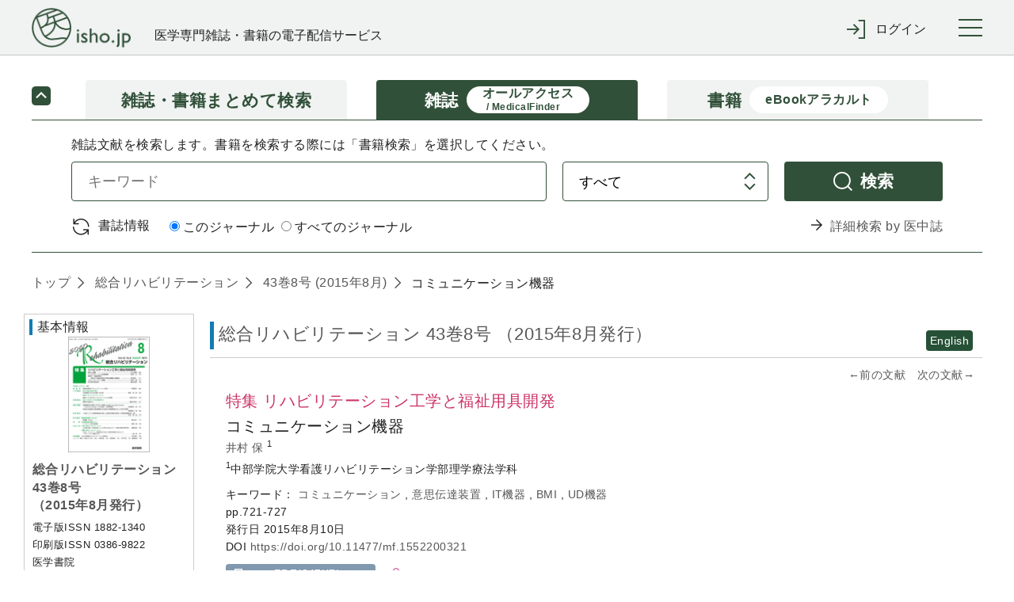

--- FILE ---
content_type: text/html;charset=UTF-8
request_url: https://webview.isho.jp/journal/detail/abs/10.11477/mf.1552200321
body_size: 104103
content:
<!DOCTYPE html PUBLIC "-//W3C//DTD XHTML 1.0 Strict//EN" "http://www.w3.org/TR/xhtml1/DTD/xhtml1-strict.dtd">

<html xmlns="http://www.w3.org/1999/xhtml">
<head>
  <script type="text/javascript" src="https://platform-api.sharethis.com/js/sharethis.js#property=6541f7f06bfce300199ee0ac&amp;product=inline-share-buttons&amp;source=platform" async="async" xml:space="preserve"></script>
  
  <!-- Google Tag Manager -->
  <script xml:space="preserve">
    /*<![CDATA[*/(function(w,d,s,l,i){w[l]=w[l]||[];w[l].push({'gtm.start':
    new Date().getTime(),event:'gtm.js'});var f=d.getElementsByTagName(s)[0],
    j=d.createElement(s),dl=l!='dataLayer'?'&l='+l:'';j.async=true;j.src=
    'https://www.googletagmanager.com/gtm.js?id='+i+dl;f.parentNode.insertBefore(j,f);
    })(window,document,'script','dataLayer','GTM-NVRRWBD');/*]]>*/
  </script>
  <!-- End Google Tag Manager -->

  
  <meta charset="UTF-8" />
  <meta http-equiv="X-UA-Compatible" content="IE=edge" />
  
    <title>コミュニケーション機器 (総合リハビリテーション 43巻8号) | 医書.jp</title>
  
  
  <meta name="author" content="" />
  <meta name="viewport" content="width=device-width, initial-scale=1" />

  <meta name="format-detection" content="telephone=no" />
  <meta name="format-detection" content="email=no" />
  <meta name="keywords" content="医学,医学書,看護,電子書籍,オンラインジャーナル,医療" />
  <meta name="description" content="No.1 医学電子出版物配信サイトへ！医書.jpは医学専門書籍・雑誌の幅広い医学情報を共通プラットフォームより配信します" />
  <meta property="og:site_name" content="医書ジェーピー" />
  <meta property="og:title" content="医学・医療の電子コンテンツ配信サービス" />
  <meta property="og:type" content="website" />
  <meta property="og:description" content="医書.jpは医学専門書籍・雑誌の幅広い医療情報を共通プラットフォームより配信します" />
  <meta property="og:image" content="" />
  <meta property="og:url" content="" />

  
  <link href="/css/front/layout.css" rel="stylesheet" />
  <link href="/css/front/main.css" rel="stylesheet" />
  <link href="/css/front/drawer.css" rel="stylesheet" />
  <link href="/css/front/layout2.css" rel="stylesheet" />
  <link rel="shortcut icon" href="/image/favicon.ico" />

  
  <script type="text/javascript" src="/js/jquery-2.2.3.min.js" xml:space="preserve"></script>
  <script type="text/javascript" src="/js/js.cookie.js" xml:space="preserve"></script>
  <script type="text/javascript" src="/js/front/xdr.js" xml:space="preserve"></script>
  <script type="text/javascript" src="/js/front/common.js" xml:space="preserve"></script>
  <script type="text/javascript" src="/js/front/common/jquery-3.4.1.min.js" xml:space="preserve"></script>
  <script type="text/javascript" src="/js/front/jquery.ellipsis.min.js" xml:space="preserve"></script>
  <script type="text/javascript" src="/js/front/common/iscroll.js" xml:space="preserve"></script>
  <script type="text/javascript" src="/js/front/common/drawer.js" xml:space="preserve"></script>
  <script type="text/javascript" src="/js/front/common/common.js" xml:space="preserve"></script>

  <script type="text/javascript" xml:space="preserve">
    /*<![CDATA[*/
    // ログイン表示
    function loginDisplay(loginType) {
      var postUrl = "/login/check-browser";
      $.ajax({
      url: postUrl,
      type: "POST",
      async: false,
      }).done(function(data) {
          if (data[0] == 'OK'){
              $('#loginMessage').remove();

          } else {
              document.getElementById("btnLogin").disabled = "true";
              htmlString = "<div id='loginMessage' class='tabContents'><div class='pageMsg caution'><p>";
              for (i = 0; i < 10; i++) {
                  if (data[i] != null) {
                      htmlString = htmlString + data[i] + "<br>";
                  }
              }
              htmlString = htmlString + "</p></div></div>";
              var div = document.getElementById(loginType);
              div.innerHTML = htmlString;
          }
      }).fail(function(xhr, status, error) {
          // 通信失敗時の処理
          $('#loginMessage').remove();
      }).always(function(arg1, status, arg2) {
          // 通信完了時の処理
          document.getElementById('loginArea').style.display = "";
      });
    }

　　// タブレット、スマホのメニュー表示
  $(function () {
      $(".menuInner .loginWrapperInner").css("display", "none");
      $('#menuTrigger').click(function () {
          if ($('.menuInner .loginWrapperInner').is(':hidden')) {
              if ($(this).hasClass("notlogin")) {
                $('#loginArea').slideDown();
              }
              $('.menuInner .loginWrapperInner').slideDown();
          } else {
              $('#loginArea').slideUp();
              $('.menuInner .loginWrapperInner').slideUp();
          }
      });
  });

    // 閉じる(ログイン)
    function loginClose() {
      document.getElementById('loginArea').style.display = "none";
      document.loginForm.id.value = "";
      document.loginForm.password.value = "";
      document.getElementById("btnLogin").disabled = "";
      $('#loginMessage').remove();
    }

    // 学認
    function collegeAction() {
      window.location.href = document.getElementById('collegeUrl').value;
      document.getElementById('loginArea').style.display = "none";
      document.loginForm.id.value = "";
      document.loginForm.password.value = "";
      document.getElementById("btnLogin").disabled = "";
      $('#loginMessage').remove();
    }

    // ログイン入力チェック
    function loginAction(btn, loginType) {
      btn.disabled = true;
      var postUrl = "/login/check-login";
      var id;
      var pass;
      if (loginType == 'loginMessageBoxCommon') {
          id = document.loginForm.id.value;
          pass = document.loginForm.password.value;
      } else {
          id = document.nextForm.id.value;
          pass = document.nextForm.password.value;
      }
      $.ajax({
      url: postUrl,
      type: "POST",
      async: false,
      dataType: "json",
      data: {
          id: id,
          password: pass
      }
      }).done(function(data) {
          if (data[0] == 'OK'){
              asystemLogin(btn, loginType);

          } else {
              btn.disabled = false;
              if (loginType == 'loginMessageBoxCommon') {
                  document.loginForm.password.value = "";
              } else {
                  document.nextForm.password.value = "";
              }
              htmlString = "<div id='loginMessage' class='tabContents'><div class='pageMsg caution'><p>";
              for (i = 0; i < 10; i++) {
                  if (data[i] != null) {
                      htmlString = htmlString + data[i] + "<br>";
                  }
              }
              htmlString = htmlString + "</p></div></div>";
              var div = document.getElementById(loginType);
              div.innerHTML = htmlString;
          }
      }).fail(function(xhr, status, error) {
          // 通信失敗時の処理
      }).always(function(arg1, status, arg2) {
          // 通信完了時の処理
      });
    }

    // Aシステム連携API(ログイン)実施
    function asystemLogin(btn, loginType) {
      var loginUrl = document.getElementById('loginUrl').value;
      var id;
      var pass;
      if (loginType == 'loginMessageBoxCommon') {
          id = document.loginForm.id.value;
          pass = document.loginForm.password.value;
      } else {
          id = document.nextForm.id.value;
          pass = document.nextForm.password.value;
      }
      $.ajax({
      url: loginUrl,
      type: "POST",
      crossDomain: true,
      async: false,
      dataType: "text",
      data: {
          userId: id,
          password: pass,
          flg: false
      },
      xhrFields : {withCredentials: true},
      success: function (response) {
          result = response.substr(response.indexOf("result") + 8, 4);
          if (result == 'true') {
              if (loginType == 'loginMessageBoxCommon') {
                  loginInfoCommon(btn, loginType);
              } else {
                  loginInfoToken(btn, loginType);
              }
          } else {
              btn.disabled = false;
              if (loginType == 'loginMessageBoxCommon') {
                  document.loginForm.password.value = "";
              } else {
                  document.nextForm.password.value = "";
              }
              htmlString = "<div id='loginMessage' class='tabContents'><div class='pageMsg caution'><p>";
              htmlString = htmlString + "ログインに失敗しました。" + "<br>";
              htmlString = htmlString + "</p></div></div>";
              var div = document.getElementById(loginType);
              div.innerHTML = htmlString;
              outputLog('ログインに失敗しました。', response.substr(response.indexOf("msg") + 6, response.length - response.indexOf("msg") + 6));
          }
      },
      error: function(data) {
              btn.disabled = false;
              if (loginType == 'loginMessageBoxCommon') {
                  document.loginForm.password.value = "";
              } else {
                  document.nextForm.password.value = "";
              }
              htmlString = "<div id='loginMessage' class='tabContents'><div class='pageMsg caution'><p>";
              htmlString = htmlString + "ログインに失敗しました。" + "<br>";
              htmlString = htmlString + "</p></div></div>";
              var div = document.getElementById(loginType);
              div.innerHTML = htmlString;
              outputLog('Aシステム連携(ログイン)に失敗しました。','');
      }
      });
    }

    // 会員情報取得(共通処理)
    function loginInfoCommon(btn, loginType) {
      var postUrl = "/login/login-info-common";
      $.ajax({
      url: postUrl,
      type: "POST",
      crossDomain: true,
      async: false,
      dataType: "json",
      xhrFields : {withCredentials: true},
      }).done(function(data) {
          if (data[0] == 'OK'){
              btn.disabled = false;
              if (data[1]) {
                  // 遷移先が指定されている場合
                  window.location.href = data[1];
              } else {
                  window.location.href = window.location.href;
              }
          } else {
              btn.disabled = false;
              if (loginType == 'loginMessageBoxCommon') {
                  document.loginForm.password.value = "";
              } else {
                  document.nextForm.password.value = "";
              }
              htmlString = "<div id='loginMessage' class='tabContents'><div class='pageMsg caution'><p>";
              for (i = 0; i < 10; i++) {
                  if (data[i] != null) {
                      htmlString = htmlString + data[i] + "<br>";
                  }
              }
              htmlString = htmlString + "</p></div></div>";
              var div = document.getElementById(loginType);
              div.innerHTML = htmlString;
          }
      }).fail(function(xhr, status, error) {
          // 通信失敗時の処理
      }).always(function(arg1, status, arg2) {
          // 通信完了時の処理
      });
    }

    // 会員情報取得(ログイン画面[token遷移あり])
    jQuery.support.cors = true;
    function loginInfoToken(btn, loginType) {
      var postUrl = "/login/login-info-token";
      $.ajax({
          url: postUrl,
          type: "POST",
          crossDomain: true,
          async: false,
          dataType: "json",
          xhrFields : {withCredentials: true},
      }).done(function(data) {
          if (data[0] == 'OK'){
             //btn.disabled = false;
             if (loginType == 'loginMessageBoxCommon') {
                  window.location.href = window.location.href;
             } else if (loginType == 'loginMessageBoxBase'){
                  var protocol = window.location.protocol;
                  var hostname = window.location.hostname;
                  var nextValue = protocol + '//' + hostname;
                  if (data[1] != null) {
                      nextValue = nextValue + data[1];
                      if("/" == data[1]){
                          var form = document.createElement('form');
                          form.action = data[1];
                          form.method = "POST";
                          input = document.createElement('input');
                          input.type = 'hidden';
                          input.name = "messageAlertFlg";
                          input.value = "true";
                          form.appendChild(input);
                          document.body.appendChild(form);
                          form.submit();
                          form = null;
                      } else {
                          window.location.href = nextValue;
                      }
                  } else {
                      window.location.href = nextValue;
                  }
             } else {
                  var protocol = window.location.protocol;
                  var hostname = window.location.hostname;
                  var nextValue = protocol + '//' + hostname;
                  if (document.nextForm.returnUrl.value != null) {
                      nextValue = nextValue + document.nextForm.returnUrl.value;
                  }
                  window.location.href = nextValue;
             }
          } else {
              btn.disabled = false;
              if (loginType == 'loginMessageBoxCommon') {
                  document.loginForm.password.value = "";
              } else {
                  document.nextForm.password.value = "";
              }
              htmlString = "<div id='loginMessage' class='tabContents'><div class='pageMsg caution'><p>";
              for (i = 0; i < 10; i++) {
                  if (data[i] != null) {
                      htmlString = htmlString + data[i] + "<br>";
                  }
              }
              htmlString = htmlString + "</p></div></div>";
              var div = document.getElementById(loginType);
              div.innerHTML = htmlString;
          }
      }).fail(function(xhr, status, error) {
          // 通信失敗時の処理
          if (status == '404') {
              location.href = '/404';
          }
      }).always(function(arg1, status, arg2) {
          // 通信完了時の処理
      });
    }

    /*<![CDATA[*/
    // Aシステム連携API(ログアウト)実施
    function asystemLogout() {
      var logoutUrl = document.getElementById('logoutUrl').value;
      var loginToken = document.getElementById('loginToken').value;
      if (loginToken == "" || loginToken == null)  {
          return;
      }
      $.ajax({
      url: logoutUrl,
      type: "POST",
      crossDomain: true,
      async: false,
      dataType: "text",
      data: {
          access_token: loginToken
      },
      xhrFields : {withCredentials: true},
      success: function (response) {
          result = response.substr(response.indexOf("result") + 8, 4);
          if (result == 'true') {
              bsystemLogout();
          } else {
              //alert('ログアウトに失敗しました。');
              //outputLog('ログアウトに失敗しました。', response.substr(response.indexOf("msg") + 6, response.length - response.indexOf("msg") + 6));
              bsystemLogout();
          }
      },
      error: function(data) {
          //alert('ログアウトに失敗しました。');
          //outputLog('Aシステム連携(ログアウト)に失敗しました。','');
          bsystemLogout();
      }
      });
    }

    // ログアウトBシステム
    function bsystemLogout() {
      var postUrl = "/logout/logoutAction";
      $.ajax({
      url: postUrl,
      type: "POST",
      crossDomain: true,
      async: false,
      dataType: "json",
      xhrFields : {withCredentials: true},
      }).done(function(data) {
          if (data[0] == 'OK'){
              if (data[1] != null){
                  window.location.href = '/' + data[1];
              } else {
                  window.location.href = '/';
              }

          } else {
              alert('ログアウトに失敗しました。');
          }
      }).fail(function(xhr, status, error) {
          // 通信失敗時の処理
          alert('ログアウトに失敗しました。');
          outputLog('Aシステム連携(ログアウト)に失敗しました。','');
      });
    }

    // ログ出力
    function outputLog(mess, msg) {
      var postUrl = "/login/output";
      $.ajax({
      url: postUrl,
      type: "POST",
      crossDomain: true,
      async: false,
      dataType: "json",
      data: {
          mess: mess,
          msg: msg
      },
      xhrFields : {withCredentials: true},
      }).done(function(data) {
      }).fail(function(xhr, status, error) {
      });
    }

      // 頭文字クリック時
      function searchInitialTopAction(initial) {
          $("input[name='initial']").val(initial)
          document.journalRankingTopForm.submit();
      }

    function showBibliography(){
      var freeWord = document.getElementById("searchJournalForm");
      var bibliography = document.getElementById("searchVolumeForm");

      freeWord.style.display = "none";
      bibliography.style.display = "block";
    }

    function showFreeWord(){
        var freeWord = document.getElementById("searchJournalForm");
        var bibliography = document.getElementById("searchVolumeForm");

        freeWord.style.display = "block";
        bibliography.style.display = "none";
    }

    // オンロード時
    function onloadControl(){
        var logoutOperation = document.getElementById('logoutOperation');
        if(logoutOperation != null){
            logoutOperation = document.getElementById('logoutOperation').value;
            if(logoutOperation == '1') {
                asystemLogout();
            }
        }
    }
    window.onload = onloadControl;

    $(function() {
      $('#loginForm .inputLine input').keypress(function(e) {
        if(13 === e.keyCode) {
          $('#btnLogin').click();
        }
      });
    });

    /*]]>*/

  </script>
  <script type="text/javascript" xml:space="preserve">
    $(function() {
      //ログアウト処理
      $('a[href="/logout"]').click(function() {
        $.get("/logout", {}, function(res) {
          if (res.ret == 'redirect') {
            location.href = "/";
          } else {
            if ($('#logoutUrl').length == 0) {
              $('body').append('<input type="hidden" name="logoutUrl" id="logoutUrl" />');
            }
            $('#logoutUrl').val(res.logoutUrl);
            if ($('#loginToken').length == 0) {
              $('body').append('<input type="hidden" name="loginToken" id="loginToken" />');
            }
            $('#loginToken').val(res.loginToken);
            asystemLogout();
          }
        });
        return false;
      });
      //共通IDログアウト
      $('#cidLogout,#cidLogoutSp').click(function() {
        return window.confirm("施設共通IDをログアウトしますか？");
      });
    });
  </script>
  <script type="text/javascript" xml:space="preserve">
    $('.ellipsis3').ellipsis({row: 3});
  </script>
  <script xml:space="preserve">
    window.dataLayer = window.dataLayer || [];
    function gtag(){dataLayer.push(arguments);}
    gtag('js', new Date());

    gtag('config', 'UA-110938575-1');
  </script>
  <script type="text/javascript" xml:space="preserve">
    // 年間購読に遷移する
    function forwardMjSetting(){
      var form = document.createElement('form');
      form.action = '/mjSetting';
      form.method = 'post';
      document.body.appendChild(form);
      form.submit();
    }
    // storeのシリアル番号入力サイトを別タブで表示する
    function forwardSerialIndex(serialIndex){
      window.open(serialIndex);
      return false
    }
  </script>
  <script type="text/javascript" xml:space="preserve">
    $(document).ready(function(){
      //cookieをみてチェックを付ける
      $(function(){
        let checkedVal = $('[name="contractOnly"]').prop('checked');
        if(!checkedVal){
          let contractOnlyVal = Cookies.get('contractOnlyCheckedVal');
          if(typeof contractOnlyVal != 'undefined'){
            $('.search-main-tab-content [name="contractOnly"]').prop('checked', contractOnlyVal).change();
            $('.search-main-tab-content-other [name="contractOnly"]').prop('checked', contractOnlyVal).change();
          }
        }
      });

      // ジャーナル時、検索タブのラジオボタン制御
      var journalLink = $('#journalBreadcrumbs a[href^="/journal/toc/current/"]');
      if (journalLink.length > 0) {
        var journalId = $(journalLink).attr('href').replace('/journal/toc/current/', '');
        $('#search-main-tab-content .journalSelect').data('journalId', journalId);
        $('#search-main-tab-content .under-contract-2').hide();
      } else {
        $('#search-main-tab-content .journalSelect').hide();
      }

      //「契約中のコンテンツのみ」のチェックボックスの値をcookieに保存する
      $('[name="contractOnly"]').change(function(){
        let checkedVal = $(this).prop('checked');
        if(checkedVal){
          Cookies.set('contractOnlyCheckedVal', checkedVal);
        }else{
          Cookies.remove('contractOnlyCheckedVal');
        }
      });

    // ジャーナル時、検索タブのラジオボタン処理
    $("#formlink").on('click', function () {
      if (!$(this).hasClass('disabled')) {
        var form = $(this).closest('form');
        if ($(form).find('.journalSelect').length > 0) {
          var journalSelect = $(form).find('.journalSelect');
            if ($(journalSelect).find('input[value="this"]').is(":checked")) {
               $(form).append($('<input type="text" />').attr({'type': 'hidden', 'name': 'journalNameFacet', 'value': $(journalSelect).data('journalId')}));
            }
        }
        $(form).submit();
      }
      return false;
    });

    });

  </script>
  <script type="text/javascript" xml:space="preserve">
    $(document).ready(function(){
      var currentTime = new Date();

      var day = currentTime.getDate();
      var month = currentTime.getMonth() + 1;
      var year = currentTime.getFullYear();

      var todayText = "(" + year + "年" + month + "月" + day + "日現在)"

      // var texts = document.getElementsByName('today');
      // console.log(document.getElementsByName('today'));
      // texts[0].innerHTML = todayText;
      // texts[1].innerHTML = todayText;
      // texts[2].innerHTML = todayText;

      $('span[name="today"]').each(function() {
        $(this).text(todayText);
      });

      // ロゴURL生成
      var postUrl = "/logo-create-data";
      $.ajax({
          url: postUrl,
          type: "POST",
          async: false,
          dataType: "json"
      }).done(function(data) {
        $("#logoUrl").attr("href", data[0]);
      }).fail(function(xhr, status, error) {
          // 通信失敗時の処理
      }).always(function(arg1, status, arg2) {
          // 通信完了時の処理
      });

    })
  </script>
  <style type="text/css" xml:space="preserve">
    @media (min-width: 64em) {
      .pcWidth { width: 955px; }
    }
  </style>
  <style xml:space="preserve">
    .itemList #secondary .secondaryInner .subSearchBox .moreFacet {
        padding-left: 10px;
        font-size: smaller;
        cursor: pointer;
    }
    .itemList #secondary .secondaryInner .openOtherFacet,
    .itemList #secondary .secondaryInner .closeOtherFacet {
        margin-top: 10px;
        cursor: pointer;
    }
    .itemList #secondary .secondaryInner .closeOtherFacet,
    .itemList #secondary .secondaryInner .otherFacet {
        display: none;
    }
    .subParentList.facet a input[type="checkbox"] {
        pointer-events: none;
    }
  </style>

  <script src="/js/front/jquery.matchHeight-min.js" xml:space="preserve"></script>
  <link href="/css/front/main.css" rel="stylesheet" />
  <link href="/css/front/jats.css" rel="stylesheet" />
  <link rel="stylesheet" href="/css/front/remodal.css" />
  <link rel="stylesheet" href="/css/front/remodal-default-theme.css" />
  <script src="/js/front/remodal.js" type="text/javascript" xml:space="preserve"></script>
  <script type="text/javascript" src="/js/front/mesapp.js" xml:space="preserve"></script>
  <script type="text/javascript" xml:space="preserve">

    <!--
    //関連文献のもっと見る
    $(function () {
        $('.more').prev().hide();
        $('.more').click(function () {
            if ($(this).prev().is(':hidden')) {
                $(this).prev().slideDown();
                $(this).text('閉じる').addClass('close');
            } else {
                $(this).prev().slideUp();
                $(this).text('もっと見る').removeClass('close');
            }
        });
    });

    //文献概要と目次の開閉
    $(document).ready(function(){
        $('.panelActionTrigger_1').click(function(){
            if ($(this).next().is(':hidden')) {
                $(this).next().slideDown("slow");
            } else {
                $(this).next().slideUp("slow");
            }
        });
        $('.panelActionTrigger_2').click(function(){
            if ($(this).next().is(':hidden')) {
                $(this).next().slideDown("slow");
            } else {
                $(this).next().slideUp("slow");
            }
        });
    });

    //概要と1ページ目のタブ出し分け
    $(document).ready(function(){
        $('#firstPage').hide();
        $('#firstTab').click(function(){
            $('#firstPage').show();
            $('#abs').hide();
            $('#firstTab').addClass('current');
            $('#absTab').removeClass('current');
        });
        $('#absTab').click(function(){
            $('#firstPage').hide();
            $('#abs').show();
            $('#firstTab').removeClass('current');
            $('#absTab').addClass('current');
        });
        var tab = $(':hidden[name="firstPageTab"]').val();
        if (tab == 'firstPageTab') {
            $('#firstPage').show();
            $('#abs').hide();
            $('#firstTab').addClass('current');
            $('#absTab').removeClass('current');
        }
    });

    //外部遷移OKでAサイトへ
    $(document).ready(function(){
        $('.goOut').click(function () {
            var product_val = $(':hidden[name="productId"]').val();
            var aUrl = $(':hidden[name="ppvCartUrl"]').val();
            var cartUrl = $(':hidden[name="cartUrl"]').val();
            var win = window.open('', '_blank');
            $.ajax({
                url: aUrl,
                type: 'POST',
                dataType: 'json',
                data: { product: product_val,},
                xhrFields : {withCredentials: true}, //@f2追加
                success: function (response) {
                    if (response.popup == 'true') {
                        win.location.href = cartUrl;
                    } else if (response.popup == 'false') {
                        win.alert("この商品は既に追加されています");
                        win.location.href = cartUrl;
                    } else if (response.popup == 'purchase') {
                        win.alert("この商品は既に購入済です");
                        win.location.href = cartUrl;
                    } else if (response.popup == 'limit') {
                        win.alert("カートは100件以上登録できません");
                        win.location.href = cartUrl;
                    }
                },
                error: function (XMLHttpRequest, textStatus, errorThrown) {
                    win.close();
                    alert("カートへの追加に失敗しました");
                }
            });
        });
    });



    //ログイン
    function collegeAction() {
        window.location.href = document.getElementById('collegeUrl').value;
    }

    //英語表記の切替
    $(function() {
        $('.englishFlg').click(function(){
            var flg = $(this).attr('value');

            if(flg=='1'){
                //リクエストが英語の場合
                $('.En').addClass('none');
                $('.En').removeClass('display');
                //タイトルのinlineなくす
                $('.headingText .title.En').removeClass('inline');
                $('.Jp').removeClass('none');
                $('.Jp').addClass('display');
                //タイトルのinlineつける
                $('.headingText .title.Jp').addClass('inline');
            } else {
                //リクエストが日本語の場合
                $('.En').removeClass('none');
                $('.En').addClass('display');
                //タイトルのinlineつける
                $('.headingText .title.En').addClass('inline');
                $('.Jp').addClass('none');
                $('.Jp').removeClass('display');
                //タイトルのinlineけす
                $('.headingText .title.Jp').removeClass('inline');
            }

            setTitle();
            return false;
        });
    });

    //タブ内の行き来
    $(function() {
        $('.tabs').click(function() {
            //今の表示言語を取得　
            var flg = $('span.englishFlg.display').attr('value');
            //遷移先URLを判断
            var id = $(this).parent('li').attr('id');
            var param = '';
            if(flg =='1' || flg =='2') {
                param = '?englishFlg=' + flg;
            }

            if (id == 'citedBy') { //サイト内被引用
                location.href = '/journal/detail/citedby/' + $(this).attr('value') + param;
            } else if (id == 'ref') { //参考文献
                location.href = '/journal/detail/ref/' + $(this).attr('value') + param;
            } else if (id=='html') { //全文HTML
                location.href = '/journal/detail/full/' + $(this).attr('value') + param;
            } else if (id=='firstTab') { //1ページ目
                if (flg =='1' || flg =='2'){
                    var params = '?p=firstTab&englishFlg=' + $('span.englishFlg.display').attr('value');
                    location.href = '/journal/detail/abs/' + $(this).attr('value') + params;
                } else {
                    location.href = '/journal/detail/abs/' + $(this).attr('value') + '?p=firstTab';
                }
            } else {
                location.href = '/journal/detail/abs/' + $(this).attr('value') + param;
            }
            return false;
        });
    });
//-->

  </script>

  <script xml:space="preserve">
    /*<![CDATA[*/
    // パンくずはタグなしで表示する
    $(document).ready(function(){
    var articleList = [{'createDate':'2022-01-18T16:37:35.000+09:00','createUser':'batch','deleteFlag':'0','doi':'10.11477/mf.1552200321','editDate':'2022-01-18T16:37:35.000+09:00','editUser':'batch','journalId':'03869822','subTitle':'','substituteTitle':'','title':'\u30B3\u30DF\u30E5\u30CB\u30B1\u30FC\u30B7\u30E7\u30F3\u6A5F\u5668','titleSeq':0}]
    var articleTitle;
    var tagList = ["<b>","</b>","<i>","</i>","<span style=\"font-family: Courier New\">","<span style=\"font-family: Times New Roman\">","<span style=\"font-family: sans-serif; font-size: 80%\">","<span style=\"font-variant: small-caps\">","<span style=\"text-decoration: overline\">","<span style=\"text-decoration: line-through\">","<sup>","</sup>","<sub>","</sub>","<u>","</u>","<span style=\"text-decoration: underline\">","<span style=\"text-transform: none\">","<ruby>","</ruby>","<rb>","</rb>","<rt>","</rt>","<rp>","</rp>","</span>","<br/>"];

    $.each(articleList, function(i, article) {
        articleTitle = article.title;
        $.each(tagList, function(j, tag) {
            articleTitle = articleTitle.replace(new RegExp(tag,"g"),"");
        });
        $('#articleTitle span').eq(i).text(articleTitle);
        });
    });
    /*]]>*/

  </script>
  <script type="text/javascript" xml:space="preserve">
        var defaultTitle = '医書.jp';
        function setTitle() {
            var title =  $.trim($('.paperDetailWrapper .itemTile > .display').text()) +
                '(' + $.trim($('.primaryInner .itemName > .display .journalName').text()) +
                ' ' + $.trim($('.primaryInner .itemName > .display .volIssue').text()) + ')' +
                ' | ' + defaultTitle;
            $('title').text(title);
        }

  </script>

  <script type="text/javascript" xml:space="preserve">
  $(document).ready(function(){
      var addthis_share = {
       title: '\u30B3\u30DF\u30E5\u30CB\u30B1\u30FC\u30B7\u30E7\u30F3\u6A5F\u5668 (\u7DCF\u5408\u30EA\u30CF\u30D3\u30EA\u30C6\u30FC\u30B7\u30E7\u30F3 43\u5DFB8\u53F7) | \u533B\u66F8.jp'
    };
    $('.sharethis-inline-share-buttons').attr('data-title',addthis_share.title);
  });
  </script>
</head>
<body>

  <!-- Google Tag Manager (noscript) -->
  <noscript>
    <iframe src="https://www.googletagmanager.com/ns.html?id=GTM-NVRRWBD" height="0" width="0" style="display:none;visibility:hidden"></iframe>
  </noscript>
  <!-- End Google Tag Manager (noscript) -->

<div class="wrapper drawer drawer--right" id="top">
  <!-- container start -->
  <div class="container">

    <header class="global-header" roll="banner">
    <div class="global-header-container">
      <div class="global-header-title">
        <h1 class="global-header-title-logo"><a id="logoUrl" shape="rect" href=""><img src="/image/front/common/logo.png" alt="" /></a></h1>
        <div class="global-header-title-catch">医学専門雑誌・書籍の電子配信サービス</div>
      </div>

      <div class="global-header-pulldown">
        <ul class="pulldown-menu">

          

          

          <li class="pulldown-menu-item">
            <div class="pulldown-menu-bt icon-enter"><span class="only-pc">ログイン</span><span class="only-sp">ログイン</span></div>
            <div class="pulldown-menu-body">
              <ul>
                <li><a href="javascript:void(0);" onclick="loginDisplay('loginMessageBoxCommon');" class="pulldown-menu-close" shape="rect">マイページログイン</a></li>
                <li><a href="/cid" shape="rect"><span class="btn">施設共通IDでログイン</span></a></li>
                <li><a href="javascript:void(0);" onclick="collegeAction();return false;" shape="rect">学認でログイン</a></li>
              </ul>
            </div>
          </li>
        </ul>
      </div>

      <button type="button" class="drawer-toggle drawer-hamburger">
        <span class="sr-only">toggle navigation</span>
        <span class="drawer-hamburger-icon"></span>
      </button>
    </div>

    <nav class="global-nav drawer-nav" role="navigation"><div class="global-nav-container">
      <ul class="global-nav-list">
        <li><a href="/journal/ranking" shape="rect">雑誌文献閲覧数ランキング</a></li>
        <li><a href="/book/ranking" shape="rect">書籍閲覧数ランキング</a></li>
      </ul>
      <ul class="global-nav-list">
        <li><a href="/about" shape="rect">本サイトについて</a></li>
        <li><a href="https://www.youtube.com/channel/UC367WPRX8QuyV-JNhv-km2A" target="_blank" shape="rect">利用マニュアル等(YouTube)</a></li>
        <li><a href="/information" shape="rect">お知らせ</a></li>
        <li><a href="/inquiry" target="_blank" rel="noopener noreferrer" shape="rect">お問い合わせ</a></li>
      </ul>
      <ul class="global-nav-list">
        <li><a href="https://store.isho.jp/" target="_blank" shape="rect">医学電子書籍販売サイト(個人利用)</a></li>
      </ul>
    </div></nav><!--/.global-nav-->

    <div id="loginArea" style="display: none; background-color: #fff; text-align: left;">
      <br />
      <form id="loginForm" name="loginForm" method="post" enctype="application/x-www-form-urlencoded">
        <div class="inputBox loginSubWrapper">
          <div id="loginMessageBoxCommon">
          </div>
          <div class="inputLine login">
            <dl>
              <dt>メールアドレス</dt>
              <dd><input type="text" class="inputLengthMax" placeholder="" name="id" id="id" value="" /></dd>
            </dl>
            <br />
            <dl>
              <dt>パスワード</dt>
              <dd><input type="password" class="inputLengthMax" placeholder="" name="password" autocomplete="off" id="password" value="" /></dd>
            </dl>
          </div>
          <br />
          <div class="submitBox">
            <input type="button" value="ログイン" class="btn" id="btnLogin" name="login" onclick="loginAction(this, 'loginMessageBoxCommon');return false;" />
            <input type="button" value="× 閉じる" class="btn close" name="close" onclick="loginClose();" />
            <br /><br />
            <span class="linkText">
              <a href="https://store.isho.jp/member/reset-password" target="_blank" shape="rect"><span>パスワードを忘れた場合</span></a>
              &nbsp;&nbsp;&nbsp;&nbsp;&nbsp;&nbsp;&nbsp;
              <a href="https://store.isho.jp/lightmember-apply/input-member" target="_blank" shape="rect"><span>新しくユーザー登録する</span></a>
              &nbsp;&nbsp;&nbsp;&nbsp;&nbsp;&nbsp;&nbsp;
            </span>
          </div>
        </div>
      </form>
    </div>
    <input type="hidden" name="loginUrl" id="loginUrl" value="https://store.isho.jp/index/login" />
    <input type="hidden" name="logoutUrl" id="logoutUrl" value="https://store.isho.jp/index/b-logout" />
    <input type="hidden" name="logoutOperation" id="logoutOperation" value="" />
    <input type="hidden" name="loginToken" id="loginToken" value="" />
    <input type="hidden" name="collegeUrl" id="collegeUrl" value="https://webview.isho.jp/Shibboleth.sso/DS" />
  </header>

    <!-- Main start -->
    <div class="main" role="main">
      <!--【メインコンテンツここから】-->
      <div class="main-wrapper">
        
    <div class="search-main search-main-compact">
      <ul class="search-main-tab">
        <li class="search-main-tab-bt">
          <a href="/search" class="topLink" shape="rect">
            <div>雑誌・書籍</div><div>まとめて検索</div>
          </a>
        </li>
        <li class="search-main-tab-bt active">
          <a href="/journal" class="topLink" shape="rect">
            <div>雑誌</div><div class="sub-caption"><span>オールアクセス</span><br /><span>/ MedicalFinder</span></div>
          </a>
        </li>
        <li class="search-main-tab-bt">
          <a href="/book" class="topLink" shape="rect">
            <div>書籍</div><div class="sub-caption">eBookアラカルト</div>
          </a>
        </li>
      </ul>
      <div class="tab-content-toggle-bt active"><!--toggle navigation--></div>
      <div class="search-main-tab-content" id="search-main-tab-content">
        <div class="search-main-tab-content-item all-access">
          <p>雑誌文献を検索します。書籍を検索する際には「書籍検索」を選択してください。</p>
          <div class="search-main-form">
            <form method="get" class="searchJournalForm" id="searchJournalForm" enctype="application/x-www-form-urlencoded" action="/search/result">
              <input type="hidden" name="contentType" value="1" />
              <p class="form-row">
                  <span>
                      <input type="text" placeholder="キーワード" class="keyword" name="phrase" />
                  </span>
                <span>
                      <select name="target">
                          <option value="phrase">すべて</option>
                          <option value="title">タイトル</option>
                          <option value="authors">著者</option>
                          <option value="journal_feature">特集名</option>
                          <option value="keywords">キーワード</option>
                      </select>
                  </span>
                <span>
                        <a id="formlink" href="javascript:void(0);" class="bt bt-search" shape="rect">検索</a>
                    </span>
              </p>
              <p class="form-row">
                  
                <span>
                      <a onclick="showBibliography()" class="ico-reload" shape="rect">書誌情報</a>
                  </span>
                <span class="journalSelect">
                    <span>
                        <label class="radio"><input type="radio" name="range" value="this" checked="checked" />このジャーナル</label>
                    </span>
                    <span>
                        <label class="radio"><input type="radio" name="range" value="all" />すべてのジャーナル</label>
                    </span>
                  </span>
                <span class="detailed-search">
                      <a class="ico-arrow-right" shape="rect" href="/externalSearch/result">詳細検索 by 医中誌</a>
                  </span>
              </p>
              <input type="hidden" id="searchType" name="searchType" value="1" />
            </form>
            <form method="get" class="searchVolumeForm" id="searchVolumeForm" style="display:none;" enctype="application/x-www-form-urlencoded" action="/search/volume">
              <p class="form-row">
                      <span>
                          <select name="journalId">
                              <option value="24321265" data-alt="クリニカルエンジニアリング"><span>Clinical Engineering</span></option>
                              <option value="02873796"><span>細胞工学（一部の論文のみ）</span></option>
                              <option value="04851412"><span>臨床栄養</span></option>
                              <option value="00440035"><span>薬局</span></option>
                              <option value="27603598"><span>Rp.+ レシピプラス</span></option>
                              <option value="03891887"><span>Medical Technology</span></option>
                              <option value="03012611"><span>検査と技術</span></option>
                              <option value="04851420"><span>臨床検査</span></option>
                              <option value="2189356X" data-alt="キャンサーボードオブザブレスト"><span>CANCER BOARD of the BREAST</span></option>
                              <option value="21896410" data-alt="キャンサーボードスクウェア"><span>Cancer Board Square</span></option>
                              <option value="24360287"><span>胆膵Oncology Forum</span></option>
                              <option value="02895803" data-alt="フォルマメディカ"><span>Pharma Medica</span></option>
                              <option value="00392359"><span>医学のあゆみ</span></option>
                              <option value="0370999X"><span>診断と治療</span></option>
                              <option value="03709531"><span>生体の科学</span></option>
                              <option value="21888051"><span>総合診療</span></option>
                              <option value="0917138X" data-alt="ジム"><span>JIM</span></option>
                              <option value="24334030"><span>感染制御と予防衛生</span></option>
                              <option value="18814964"><span>感染対策ICTジャーナル</span></option>
                              <option value="03685187"><span>公衆衛生</span></option>
                              <option value="27583597" data-alt="ビヨンダー"><span>BeyondER</span></option>
                            　<option value="09101551" data-alt="メディカルプラクティス"><span>Medical Practice</span></option>
                              <option value="00257699" data-alt="メディチーナ"><span>medicina</span></option>
                              <option value="24329452"><span>臨床雑誌内科</span></option>
                            　<option value="00225207"><span>治療</span></option>
                              <option value="09185259"><span>J. of Clinical Rehabilitation</span></option>
                              <option value="18813526" data-alt="ザジャパニーズジャーナルオブリハビリテーションメディスン"><span><span class="small">The Japanese Journal of</span><br />Rehabilitation Medicine</span></option>
                              <option value="02894920"><span>作業療法</span></option>
                              <option value="09151354"><span>作業療法ジャーナル</span></option>
                              <option value="03869822"><span>総合リハビリテーション</span></option>
                              <option value="18805523"><span>地域リハビリテーション</span></option>
                              <option value="09150552"><span>理学療法ジャーナル</span></option>
                              <option value="03869849"><span>理学療法と作業療法</span></option>
                              <option value="13440969"><span>感染と抗菌薬</span></option>
                              <option value="13417266"><span>JSES 内視鏡外科</span></option>
                              <option value="02865394"><span>関節外科　基礎と臨床</span></option>
                              <option value="03874095"><span>整形・災害外科</span></option>
                              <option value="24329444"><span>臨床雑誌整形外科</span></option>
                              <option value="05570433"><span>臨床整形外科</span></option>
                              <option value="24323268"><span>呼吸器ジャーナル</span></option>
                              <option value="13426591" data-alt="ハートビュー"><span>Heart View</span></option>
                              <option value="24323284"><span>循環器ジャーナル</span></option>
                              <option value="04523458"><span>呼吸と循環</span></option>
                              <option value="2433250X" data-alt="インテスティン"><span>INTESTINE</span></option>
                              <option value="13499629" data-alt="ザジーアイフォーフロント"><span>THE GI FOREFRONT</span></option>
                              <option value="05362180"><span>胃と腸</span></option>
                              <option value="09153217"><span>消化器内視鏡</span></option>
                              <option value="24332488" data-alt="臨床消化器内科"><span>臨牀消化器内科</span></option>
                              <option value="03852393"><span>臨床泌尿器科</span></option>
                              <option value="24332496"><span>腎と骨代謝</span></option>
                              <option value="03852156"><span>腎と透析</span></option>
                              <option value="2433247X" data-alt="臨床透析"><span>臨牀透析</span></option>
                              <option value="1340220X" data-alt="ホルモンフロンティアインジャイネコロジー"><span>HORMONE FRONTIER IN GYNECOLOGY</span></option>
                              <option value="13478176"><span>糖尿病診療マスター</span></option>
                              <option value="00068969" data-alt="ブレインアンドナーブ"><span>Brain and Nerve　脳と神経</span></option>
                              <option value="00018724"><span>神経研究の進歩</span></option>
                              <option value="18816096" data-alt="ブレインアンドナーブ"><span>BRAIN and NERVE</span></option>
                              <option value="24360449"><span>MD Frontier</span></option>
                              <option value="09144412"><span>脊椎脊髄ジャーナル</span></option>
                              <option value="03012603"><span>Neurological Surgery 脳神経外科</span></option>
                              <option value="13495828"><span>言語聴覚研究</span></option>
                              <option value="04881281"><span>精神医学</span></option>
                              <option value="21879613" data-alt="フロンティアーズインアルコーリズム"><span>Frontiers in Alcoholism</span></option>
                              <option value="00099252"><span>臨床放射線</span></option>
                              <option value="24321281"><span>画像診断</span></option>
                              <option value="18825087"><span>肝胆膵画像</span></option>
                              <option value="13443399"><span>消化器画像</span></option>
                              <option value="09111069"><span>臨床画像</span></option>
                              <option value="09106820" data-alt="ジョウンズ"><span>JOHNS</span></option>
                              <option value="00215228"><span>形成外科</span></option>
                              <option value="24329436"><span>胸部外科</span></option>
                              <option value="09143491"><span>耳鼻咽喉科・頭頸部外科</span></option>
                              <option value="00374423"><span>手術</span></option>
                              <option value="03856313"><span>小児外科</span></option>
                              <option value="13446703"><span>日本内視鏡外科学会雑誌</span></option>
                              <option value="03869857"><span>臨床外科</span></option>
                              <option value="24329428"><span>臨床雑誌外科</span></option>
                              <option value="13408836" data-alt="リサ"><span>LiSA</span></option>
                              <option value="1344932X"><span>LiSA別冊</span></option>
                              <option value="00214892"><span>麻酔</span></option>
                              <option value="24334316"><span>別冊整形外科</span></option>
                              <option value="1884555X" data-alt="フィータルアンドネオネイタルメディシン"><span>Fetal &amp; Neonatal Medicine</span></option>
                              <option value="03869792"><span>産科と婦人科</span></option>
                              <option value="05584728"><span>産婦人科の実際</span></option>
                              <option value="03869865"><span>臨床婦人科産科</span></option>
                              <option value="03869881"><span>周産期医学</span></option>
                              <option value="2436570X"><span>皮膚科</span></option>
                              <option value="00181404"><span>皮膚科の臨床</span></option>
                              <option value="24340340"><span>皮膚病診療</span></option>
                              <option value="00214973"><span>臨床皮膚科</span></option>
                              <option value="21886156"><span>臨床皮膚泌尿器科</span></option>
                              <option value="13443151"><span>チャイルドヘルス</span></option>
                              <option value="00374121"><span>小児科</span></option>
                              <option value="03869806"><span>小児科診療</span></option>
                              <option value="03856305"><span>小児内科</span></option>
                              <option value="03869679"><span>耳鼻咽喉科</span></option>
                              <option value="18814263"><span>Frontiers in Dry Eye</span></option>
                              <option value="1345854X" data-alt="フロンティアズイングラコーマ"><span>Frontiers in Glaucoma</span></option>
                              <option value="00164488"><span>眼科</span></option>
                              <option value="03705579"><span>臨床眼科</span></option>
                              <option value="21880409" data-alt="ホスピタリスト">Hospitalist</option>
                              <option value="03852377"><span>病院</span></option>
                              <option value="18834833" data-alt="インテンシビスト"><span>INTENSIVIST</span></option>
                              <option value="09110194"><span>エキスパートナース</span></option>
                              <option value="24328723" data-alt="癌看護"><span>がん看護</span></option>
                              <option value="24370150"><span>コミュニティケア</span></option>
                              <option value="03869830"><span>看護学雑誌</span></option>
                              <option value="09171355"><span>看護管理</span></option>
                              <option value="00471895"><span>看護教育</span></option>
                              <option value="00228370"><span>看護研究</span></option>
                              <option value="13478168"><span>助産雑誌</span></option>
                              <option value="00471836"><span>助産婦雑誌</span></option>
                              <option value="13432761"><span>精神看護</span></option>
                              <option value="24370193"><span>日本看護協会機関誌「看護」</span></option>
                              <option value="13488333"><span>保健師ジャーナル</span></option>
                              <option value="00471844"><span>保健婦雑誌</span></option>
                              <option value="13417045"><span>訪問看護と介護</span></option>
                              <option value="09168710"><span>精神療法</span></option>
                              <option value="13459171"><span>臨床心理学</span></option>
                              <option value="13435728"><span>社会保険旬報</span></option>
                              <option value="" disabled="disabled">---------------------</option>
                              <option value="09146423" data-alt="日本癌看護学会誌"><span>日本がん看護学会誌</span></option>
                              <option value="13452606"><span>日本看護医療学会雑誌</span></option>
                              <option value="02875330"><span>日本看護科学会誌</span></option>
                              <option value="13413007"><span>日本看護診断学会誌（看護診断）</span></option>
                              <option value="1883244X"><span>日本看護倫理学会誌</span></option>
                              <option value="13450204"><span>日本災害看護学会誌</span></option>
                              <option value="13447327"><span>日本腎不全看護学会誌</span></option>
                              <option value="13428497"><span>日本糖尿病教育・看護学会誌</span></option>
                              <option value="18822495"><span>日本母子看護学会誌</span></option>
                              <option value="13469665"><span>日本老年看護学会誌（老年看護学）</span></option>
                          </select>
                          <input type="text" placeholder="巻" class="keyword-short" name="volume" />
                          <input type="text" placeholder="号" class="keyword-short" name="issue" />
                          <input type="text" placeholder="ページ" class="keyword-short" name="page" />
                      </span>
                <span>
                      <a href="javascript:searchVolumeForm.submit();" class="bt bt-search" shape="rect">検索</a>
                  </span>
              </p>
              <p class="form-row">
                  <span>
                      <a onclick="showFreeWord()" class="ico-reload" shape="rect">フリーワード</a>
                  </span>
                <span class="detailed-search">
                      <a class="ico-arrow-right" shape="rect" href="/externalSearch/result">詳細検索 by 医中誌</a>
                  </span>
              </p>
            </form>
          </div>
        </div><!--/.search-main-tab-content-item all-access-->
      </div><!--/.search-main-->
    </div>
  
        <ul id="journalBreadcrumbs" class="breadcrumbs">
          <li><a href="/journal" shape="rect">トップ</a></li>
          <li><a shape="rect" href="/journal/toc/current/03869822">
            総合リハビリテーション
          </a></li>
          <li><a shape="rect" href="/journal/toc/03869822/43/8">
            43巻8号
            (2015年8月)
          </a></li>
          <li id="articleTitle">
            
              <span></span>
              
            
          </li>
        </ul>
      </div>

      <div class="contentWrapper typeSubcolumn journal itemDetail">
        <div class="content">

          <div id="primary">
            <div class="primaryInner">
              <h1>
                <!--英語表記時-->
                

                <!--日本語表記時-->
                <span class="headingText itemName">
                                    <div class="title En none">
                                        <a shape="rect" href="/journal/toc/03869822/43/8">
                                        <span class="journalName">
                                            Sogo Rehabilitation
                                        </span>
                                        <span class="volIssue">
                                              Volume 43, Issue 8
                                        </span>
                                        <span class="issueYM">
                                            （August 2015）
                                        </span>
                                        </a>
                                    </div>
                                    <div class="title Jp display">
                                        <a shape="rect" href="/journal/toc/03869822/43/8">
                                        <span class="journalName">
                                            総合リハビリテーション
                                        </span>
                                        <span class="volIssue">
                                            43巻8号
                                        </span>
                                        <span class="issueYM">
                                            （2015年8月発行）
                                        </span>
                                        </a>
                                    </div>
                                    <div class="english">
                                        <span class="englishFlg En none btn" value="1">Japanese</span>
                                        <span class="englishFlg Jp display btn" value="2">English</span>
                                    </div>
                                </span>
              </h1>


              <div class="paperControlWrapper">
                <ul class="paperControl">
                  <li><a shape="rect" href="/journal/detail/abs/10.11477/mf.1552200319"><span>←前の文献</span></a></li>
                  <li><a shape="rect" href="/journal/detail/abs/10.11477/mf.1552200323"><span>次の文献→</span></a></li>
                </ul>
              </div><!-- /paperControlWrapper -->

              <div class="paperDetailWrapper">

                <!-- 欄名/特集名/コーナー名 -->
                <!-- 英語表記時 -->
                
                <!-- 日本語表記時 -->
                <span class="featureTitle Jp display">
                        
                                特集&nbsp;リハビリテーション工学と福祉用具開発
                        
                        </span>

                <div>
                  <!--英語表記時-->
                  
                  <!--日本語表記時-->
                  <span class="featureTitle2nd Jp display">
                            
                                    
                                    
                                    
                                    
                            
                            </span>
                </div>

                <!-- 特集編集者 -->
                <span class="featureAuthor">
                            <!--英語表記時-->
                            
                  <!--日本語表記時-->
                            <span class="Jp display">
                                
                            </span>
                        </span>

                <!-- 特集編集者所属機関名-->
                
                <span class="Jp display">
                            
                        </span>

                <!-- 記事表題 -->
                <span class="itemTile">
                            <!--英語表記時-->
                            
                            
                  <!--日本語表記時-->
                            
                                    <span class="Jp display">
                                    コミュニケーション機器
                                    
                                    </span>
                            
                            
                                    <span class="En none">
                                    Communication aids
                                    
                                    </span>
                            
                        </span>

                <!-- 著者-->
                <span class="itemAuthor">
                            
                            <span>
                                <span class="Jp display">
                                    
                                        
                                            <a shape="rect" href="/search/result?target=authors&amp;searchType=1&amp;contentType=1&amp;phrase=井村　保">
                                                井村 保
                                            </a>
                                            <sup>1</sup>
                                        
                                        
                                        
                                        
                                            
                                        
                                    
                                </span>
                                <span class="En none">
                                    
                                        
                                            <a shape="rect" href="/search/result?target=authors&amp;searchType=1&amp;contentType=1&amp;phrase=Tamotsu　Imura">
                                                Tamotsu Imura
                                            </a>
                                            <sup>1</sup>
                                        
                                        
                                        
                                        
                                            
                                        
                                    
                                </span>
                            </span>
                        </span>

                <!-- 著者所属機関名-->
                
                
                  <span class="itemAuthor Jp display"><sup>1</sup>中部学院大学看護リハビリテーション学部理学療法学科</span>
                
                <!-- 翻訳済み著者所属機関名-->
                
                
                  <span class="itemAuthor En none"><sup>1</sup>Department of Physical Therapy, Faculty of Nursing and Rehabilitation, Chubu Gakuin University</span>
                

                <!-- 検索キーワード -->
                <!--英語表記時-->
                
                
                <!--日本語表記時-->
                <span class="itemDate Jp display">
                            キーワード： 
                            
                                <a shape="rect" href="/search/result?target=keywords&amp;searchType=1&amp;mainTab=1&amp;contentType=1&amp;phrase=コミュニケーション">
                                    コミュニケーション
                                </a>
                                ,
                            
                            
                                <a shape="rect" href="/search/result?target=keywords&amp;searchType=1&amp;mainTab=1&amp;contentType=1&amp;phrase=意思伝達装置">
                                    意思伝達装置
                                </a>
                                ,
                            
                            
                                <a shape="rect" href="/search/result?target=keywords&amp;searchType=1&amp;mainTab=1&amp;contentType=1&amp;phrase=IT機器">
                                    IT機器
                                </a>
                                ,
                            
                            
                                <a shape="rect" href="/search/result?target=keywords&amp;searchType=1&amp;mainTab=1&amp;contentType=1&amp;phrase=BMI">
                                    BMI
                                </a>
                                ,
                            
                            
                                <a shape="rect" href="/search/result?target=keywords&amp;searchType=1&amp;mainTab=1&amp;contentType=1&amp;phrase=UD機器">
                                    UD機器
                                </a>
                                
                            
                        </span>
                <span class="itemDate En none">
                            Keyword: 
                            
                                <a shape="rect" href="/search/result?target=keywords&amp;searchType=1&amp;mainTab=1&amp;contentType=1&amp;phrase=コミュニケーション">
                                    コミュニケーション
                                </a>
                                ,
                            
                            
                                <a shape="rect" href="/search/result?target=keywords&amp;searchType=1&amp;mainTab=1&amp;contentType=1&amp;phrase=意思伝達装置">
                                    意思伝達装置
                                </a>
                                ,
                            
                            
                                <a shape="rect" href="/search/result?target=keywords&amp;searchType=1&amp;mainTab=1&amp;contentType=1&amp;phrase=IT機器">
                                    IT機器
                                </a>
                                ,
                            
                            
                                <a shape="rect" href="/search/result?target=keywords&amp;searchType=1&amp;mainTab=1&amp;contentType=1&amp;phrase=BMI">
                                    BMI
                                </a>
                                ,
                            
                            
                                <a shape="rect" href="/search/result?target=keywords&amp;searchType=1&amp;mainTab=1&amp;contentType=1&amp;phrase=UD機器">
                                    UD機器
                                </a>
                                
                            
                        </span>

                <!-- ページ番号 -->
                <span class="itemAuthor">pp.721-727</span>

                <!-- 発行日 -->
                
                <div><!--日本語表記時-->
                  <span class="itemAuthor Jp display">発行日 2015年8月10日</span>
                  <span class="itemAuthor En none">Published Date 2015/8/10</span>
                </div>

                <!-- DOI -->
                <!-- <span class="itemAuthor" th:if="${articleInfo.jarcDateFlg} eq '1'">DOI <a th:href="@{'/journal/detail/abs/' + ${articleInfo.doi}}"><th:block th:text="${articleInfo.doi}" /></a></span> -->
                <span class="itemAuthor">DOI <a shape="rect" href="https://doi.org/10.11477/mf.1552200321">https://doi.org/10.11477/mf.1552200321</a></span>
                <!-- PDF -->
                <div class="contentItemLink">
                  <div class="pdfTrigger">
                    <a target="_blank" shape="rect" href="/journal/detail/pdf/10.11477/mf.1552200321"><span>PDF</span><span>(847KB)</span></a>
                  </div>
                  <ul class="pdfAttribute"><!-- アクセス権アイコン -->
                    
                    
                    
                    <li><span class="payAccess">有料閲覧</span></li>
                    
                    
                    
                  </ul>
                </div>
              </div>
              <input type="hidden" name="productId" id="productId" value="1702212310" />

              <div class="bookDetailWrapper">
                <!-- /loginWrapper -->

                
              </div><!-- /paperDetailWrapper -->

              <div class="paperDetailActionWrapper">
                <ul class="panelActionTrigger">
                  
                    
                      
                        
                          <li id="absTab" class="current">
                            <!--<a th:if="${selected} != 'abs' and (${englishFlg} == '2' or ${englishFlg} == '3')" th:href="@{'/journal/detail/abs/' + ${articleInfo.doi}}"><span>文献概要a</span></a>-->
                            <!--<a th:if="${selected} != 'abs' and ${englishFlg} == '1'" th:href="@{'/journal/detail/abs/' + ${articleInfo.doi}} + '?englishFlg=1'"><span>Abstract</span></a>-->
                            <!--日本語表記時-->
                            <span class="tabs En none" value="10.11477/mf.1552200321">Abstract</span>
                            <span class="tabs Jp display" value="10.11477/mf.1552200321">文献概要</span>
                            <!--英語表記時-->
                            
                            
                          </li>
                        
                      
                    
                  

                  
                    <li id="firstTab">
                      <!--<a th:if="${selected} != 'abs' and (${englishFlg} == '2' or ${englishFlg} == '3')" th:href="@{'/journal/detail/abs/' + ${articleInfo.doi} + '?p=firstTab'}"><span>1ページ目</span></a>-->
                      <!--<a th:if="${selected} != 'abs' and ${englishFlg} == '1'" th:href="@{'/journal/detail/abs/' + ${articleInfo.doi} + '?p=firstTab'}"><span>Look Inside</span></a>-->
                      <!--日本語表記-->
                      <span class="tabs Jp display" value="10.11477/mf.1552200321">1ページ目</span>
                      <span class="tabs En none" value="10.11477/mf.1552200321">Look Inside</span>
                      <!--英語表記-->
                      
                      
                    </li>
                  

                  

                  
                    <li id="ref">
                      <!--日本語表記-->
                      <span class="tabs Jp display" value="10.11477/mf.1552200321">参考文献</span>
                      <span class="tabs En none" value="10.11477/mf.1552200321">Reference</span>
                      <!--英語表記-->
                      
                      
                    </li>
                  

                  
                </ul>

                <div class="panelWrapper">
                  <div class="panel" id="abs"><!-- 文献概要 -->
                    
                      <div class="panel">
                        
                          
                          
                          <div class="Jp display"><span><p>はじめに</p><p>
　人間が社会で生活していくうえで，他者との協調は不可欠であり，そのためには自己の意思を相手に伝え理解してもらい，また相手の意思を受け取り理解することが必要である．この相互理解，すなわち双方向性の意思疎通がコミュニケーションである．コミュニケーションが成立することで，人は日々の生活において生き甲斐や，社会を構成する一員としての「参加」の機会と自己の役割を見出すことができ，社会で暮らすことにおいて重要な意味をもつことになるといえる．そのため，コミュニケーション自体が社会参加につながる「活動」行為に相当する．</p><p>
　一般的なコミュニケーションは，まずは，一方からの意思伝達（意思表出）から始まる．つまり，意思表出はコミュニケーションを構成する要素の中で，最も大切な要素の1つとして考え，すべての人にとって，その自由が保障（確保）される必要がある問題として考えなければならない課題である．このとき，音声言語や文字などを介してのバーバルコミュニケーションが一般的である．音声言語や上肢の運動機能の障害により発語や筆記の制限がある場合には，残存する身体機能の残存機能のみでの意思表出は極めて困難であり，テクノロジー（支援技術）の活用により，拡大・代替コミュニケーション（augmentative and alternative communication；AAC）として実現が可能になる<sup>1）</sup>．</p><p>
　本稿では，意思表出のためのために用いられる支援技術・機器，すなわちコミュニケーション機器（communication aids；CA機器）を対象に，障害の程度に応じた有効な支援機器の特徴と適用例，さらには制度利用の留意点等を解説する．</p></span>
                          </div>
                          <div class="En none">
                            <span></span></div>
                        
                      </div>
                    
                  </div>
                  <div class="panel" id="firstPage"><!-- 1ページ目画像 -->
                    
                      <div class="tocWrapper"><img src="/cover/first?img=mf.1552200321.png" /></div>
                    
                  </div>
                  
                  
                  
                  <input type="hidden" name="firstPageTab" value="" />
                </div>
              </div>

              <!-- コピーライト -->
              <br />
              
                Copyright © 2015, Igaku-Shoin Ltd. All rights reserved.
                <br />
              

            </div><!-- /primaryInner -->
            <div class="bt-pagetop hide"><a href="#top" shape="rect"><img src="/image/front/common/ico_pagetop.png" alt="" /></a></div>
          </div><!-- /primary -->

          <div id="secondary">
            <div class="secondaryInner basicInfo">
              <h2>基本情報</h2>
              <div class="itemPict">
                <a shape="rect" href="/journal/toc/03869822/43/8">
                  <img src="/cover/journal/10.11477/03869822/43/8?frontCover=03869822.43.8.jpg" alt="03869822.43.8.jpg" />
                </a>
              </div>
              <div class="itemInfo">
                <a shape="rect" href="/journal/toc/03869822/43/8">
                  <span class="title">総合リハビリテーション</span>
                  <br />
                  <span class="itemName">
                                43巻8号
                                <br />
                                （2015年8月発行）
                            </span>
                </a>
              </div>
              <span class="publishInfo">電子版ISSN 1882-1340</span>
              <span class="publishInfo">印刷版ISSN 0386-9822</span>
              <span class="publishInfo">医学書院</span>
            </div>
            <div class="secondaryInner kanren">
              <h2>関連文献</h2>
              <ul class="relatedMore">
                <li>
                  <a shape="rect" href="/journal/detail/abs/10.11477/mf.1552110299">
                                    <span class="itemTile"><!-- 記事表題 -->
                                        
                                                難病患者等の社会参加と福祉用具
                                                
                                        
                                    </span>
                  </a>
                  <span class="itemAuthor"><!-- 著者-->
                                
                                    
                                        井村 保
                                    
                                    
                                    
                                    
                                        
                                    
                                
                            </span>
                  <!-- 出版社 -->
                  <span>医学書院</span>
                  <!-- 巻号発行年月 -->
                  <span>総合リハビリテーション<br />
                                41巻 11号
                                （2013年11月）</span>
                  <span>pp.1015-1020                                </span>
                  <!-- PDF -->
                  <div>
                    <a target="_blank" shape="rect" href="/journal/detail/pdf/10.11477/mf.1552110299"><span>PDF(533KB)</span></a>
                  </div>
                  <!-- アクセス権アイコン -->
                  <ul class="pdfAttribute">
                    
                    
                    
                    <li><span class="payAccess">有料閲覧</span></li>
                    
                    
                    
                  </ul>
                </li>
                <li>
                  <a shape="rect" href="/journal/detail/abs/10.11477/mf.1429200152">
                                    <span class="itemTile"><!-- 記事表題 -->
                                        
                                                神経難病患者から評価（PRO）されるために必要なこと
                                                
                                        
                                    </span>
                  </a>
                  <span class="itemAuthor"><!-- 著者-->
                                
                                    
                                        川口 有美子
                                    
                                    
                                    
                                    
                                        
                                    
                                
                            </span>
                  <!-- 出版社 -->
                  <span>医学書院</span>
                  <!-- 巻号発行年月 -->
                  <span>総合診療<br />
                                25巻 3号
                                （2015年3月）</span>
                  <span>pp.255-257                                </span>
                  <!-- PDF -->
                  <div>
                    <a target="_blank" shape="rect" href="/journal/detail/pdf/10.11477/mf.1429200152"><span>PDF(261KB)</span></a>
                  </div>
                  <!-- アクセス権アイコン -->
                  <ul class="pdfAttribute">
                    
                    
                    
                    <li><span class="payAccess">有料閲覧</span></li>
                    
                    
                    
                  </ul>
                </li>
                <li>
                  <a shape="rect" href="/journal/detail/abs/10.32118/cr034131413">
                                    <span class="itemTile"><!-- 記事表題 -->
                                        
                                                小児リハビリテーションにおける出口戦略（移行期）
                                                
                                        
                                    </span>
                  </a>
                  <span class="itemAuthor"><!-- 著者-->
                                
                                    
                                        奈倉 道明
                                    
                                    
                                    
                                    
                                        
                                    
                                
                            </span>
                  <!-- 出版社 -->
                  <span>医歯薬出版</span>
                  <!-- 巻号発行年月 -->
                  <span>J. of Clinical Rehabilitation<br />
                                34巻 13号
                                （2025年11月）</span>
                  <span>pp.1413-1418                                </span>
                  <!-- PDF -->
                  <div>
                    <a target="_blank" shape="rect" href="/journal/detail/pdf/10.32118/cr034131413"><span>PDF(1805KB)</span></a>
                  </div>
                  <!-- アクセス権アイコン -->
                  <ul class="pdfAttribute">
                    
                    
                    
                    <li><span class="payAccess">有料閲覧</span></li>
                    
                    
                    
                  </ul>
                </li>
                <li>
                  <a shape="rect" href="/journal/detail/abs/10.11477/mf.5001203946">
                                    <span class="itemTile"><!-- 記事表題 -->
                                        
                                                閉じ込め症候群となった若年脳卒中患者への意思伝達装置導入—回復期リハビリテーション病棟での介入報告と退院後1年間の経過
                                                
                                        
                                    </span>
                  </a>
                  <span class="itemAuthor"><!-- 著者-->
                                
                                    
                                        西田 裕司
                                    
                                    
                                    
                                    
                                        
                                    
                                
                            </span>
                  <!-- 出版社 -->
                  <span>三輪書店</span>
                  <!-- 巻号発行年月 -->
                  <span>作業療法ジャーナル<br />
                                58巻 10号
                                （2024年9月）</span>
                  <span>pp.1029-1033                                </span>
                  <!-- PDF -->
                  <div>
                    <a target="_blank" shape="rect" href="/journal/detail/pdf/10.11477/mf.5001203946"><span>PDF(837KB)</span></a>
                  </div>
                  <!-- アクセス権アイコン -->
                  <ul class="pdfAttribute">
                    
                    
                    
                    <li><span class="payAccess">有料閲覧</span></li>
                    
                    
                    
                  </ul>
                </li>
                <li>
                  <a shape="rect" href="/journal/detail/abs/10.24479/ohns.0000000941">
                                    <span class="itemTile"><!-- 記事表題 -->
                                        
                                                重症心身障害児用 “意思伝達装置”
                                                
                                        
                                    </span>
                  </a>
                  <span class="itemAuthor"><!-- 著者-->
                                
                                    
                                        加我 君孝
                                    
                                    
                                    
                                    
                                        
                                    
                                
                            </span>
                  <!-- 出版社 -->
                  <span>東京医学社</span>
                  <!-- 巻号発行年月 -->
                  <span>JOHNS<br />
                                40巻 1号
                                （2024年1月）</span>
                  <span>pp.108-110                                </span>
                  <!-- PDF -->
                  <div>
                    <a target="_blank" shape="rect" href="/journal/detail/pdf/10.24479/ohns.0000000941"><span>PDF(745KB)</span></a>
                  </div>
                  <!-- アクセス権アイコン -->
                  <ul class="pdfAttribute">
                    
                    
                    
                    <li><span class="payAccess">有料閲覧</span></li>
                    
                    
                    
                  </ul>
                </li>
              </ul>
              <ul class="relatedMore">
                <li>
                  <a shape="rect" href="/journal/detail/abs/10.11477/mf.1552100171">
                                    <span class="itemTile"><!-- 記事表題 -->
                                        
                                                筋萎縮性側索硬化症
                                                
                                        
                                    </span>
                  </a>
                  <span class="itemAuthor"><!-- 著者-->
                                
                                
                                    大澤 富美子
                                
                                
                                
                                
                                    ,
                                
                                
                                
                                
                                    宇田川 淳子
                                
                                
                                
                                
                                    ,
                                
                                
                                
                                
                                    上野 忠浩
                                
                                
                                
                                
                                    ,
                                
                                
                                
                                
                                    川連 潤
                                
                                
                                
                                
                                    ,
                                
                                
                                
                                
                                    大竹 雅子
                                
                                
                                
                                
                                    ,
                                
                                
                                
                                
                                    松葉 貴司
                                
                                
                                
                                
                                    ,
                                
                                
                                
                                
                                    菊地 尚久
                                
                                
                                
                                
                                    ,
                                
                                
                                
                                
                                    伊藤 利之
                                
                                
                                
                                
                                    
                                
                                
                            </span>
                  <!-- 出版社 -->
                  <span>医学書院</span>
                  <!-- 巻号発行年月 -->
                  <span>総合リハビリテーション<br />
                                33巻 9号
                                （2005年9月）</span>
                  <span>pp.825-829</span>
                  <!-- PDF -->
                  <div>
                    <a target="_blank" shape="rect" href="/journal/detail/pdf/10.11477/mf.1552100171"><span>PDF(400KB)</span></a>
                  </div>
                  <!-- アクセス権アイコン -->
                  <ul class="pdfAttribute">
                    
                    
                    
                    <li><span class="payAccess">有料閲覧</span></li>
                    
                    
                    
                  </ul>
                </li>
                <li>
                  <a shape="rect" href="/journal/detail/abs/10.11477/mf.1552200317">
                                    <span class="itemTile"><!-- 記事表題 -->
                                        
                                                リハビリテーション訓練機器
                                                
                                        
                                    </span>
                  </a>
                  <span class="itemAuthor"><!-- 著者-->
                                
                                
                                    和田 太
                                
                                
                                
                                
                                    
                                
                                
                            </span>
                  <!-- 出版社 -->
                  <span>医学書院</span>
                  <!-- 巻号発行年月 -->
                  <span>総合リハビリテーション<br />
                                43巻 8号
                                （2015年8月）</span>
                  <span>pp.703-708</span>
                  <!-- PDF -->
                  <div>
                    <a target="_blank" shape="rect" href="/journal/detail/pdf/10.11477/mf.1552200317"><span>PDF(3588KB)</span></a>
                  </div>
                  <!-- アクセス権アイコン -->
                  <ul class="pdfAttribute">
                    
                    
                    
                    <li><span class="payAccess">有料閲覧</span></li>
                    
                    
                    
                  </ul>
                </li>
                <li>
                  <a shape="rect" href="/journal/detail/abs/10.11477/mf.1552102660">
                                    <span class="itemTile"><!-- 記事表題 -->
                                        
                                                視覚障害者の情報アクセスやコミュニケーションを支える機器とソフトウェア
                                                
                                        
                                    </span>
                  </a>
                  <span class="itemAuthor"><!-- 著者-->
                                
                                
                                    長岡 英司
                                
                                
                                
                                
                                    
                                
                                
                            </span>
                  <!-- 出版社 -->
                  <span>医学書院</span>
                  <!-- 巻号発行年月 -->
                  <span>総合リハビリテーション<br />
                                40巻 9号
                                （2012年9月）</span>
                  <span>pp.1201-1206</span>
                  <!-- PDF -->
                  <div>
                    <a target="_blank" shape="rect" href="/journal/detail/pdf/10.11477/mf.1552102660"><span>PDF(668KB)</span></a>
                  </div>
                  <!-- アクセス権アイコン -->
                  <ul class="pdfAttribute">
                    
                    
                    
                    <li><span class="payAccess">有料閲覧</span></li>
                    
                    
                    
                  </ul>
                </li>
                <li>
                  <a shape="rect" href="/journal/detail/abs/10.11477/mf.6002201407">
                                    <span class="itemTile"><!-- 記事表題 -->
                                        
                                                6 筋萎縮性側索硬化症患者のためのコミュニケーション機器
                                                
                                        
                                    </span>
                  </a>
                  <span class="itemAuthor"><!-- 著者-->
                                
                                
                                    小林 宏高
                                
                                
                                
                                
                                    
                                
                                
                            </span>
                  <!-- 出版社 -->
                  <span>日本リハビリテーション医学会</span>
                  <!-- 巻号発行年月 -->
                  <span>The Japanese Journal of Rehabilitation Medicine<br />
                                55巻 7号
                                （2018年7月）</span>
                  <span>pp.564-572</span>
                  <!-- PDF -->
                  <div>
                    <a target="_blank" shape="rect" href="/journal/detail/pdf/10.11477/mf.6002201407"><span>PDF(1272KB)</span></a>
                  </div>
                  <!-- アクセス権アイコン -->
                  <ul class="pdfAttribute">
                    
                    <li><span class="notSale">販売していません</span></li>
                    
                    
                    
                    
                    
                  </ul>
                </li>
                <li>
                  <a shape="rect" href="/journal/detail/abs/10.11477/mf.1552202834">
                                    <span class="itemTile"><!-- 記事表題 -->
                                        
                                                ⑤電子機器・情報機器
                                                
                                        
                                    </span>
                  </a>
                  <span class="itemAuthor"><!-- 著者-->
                                
                                
                                    池谷 麗子
                                
                                
                                
                                
                                    
                                
                                
                            </span>
                  <!-- 出版社 -->
                  <span>医学書院</span>
                  <!-- 巻号発行年月 -->
                  <span>総合リハビリテーション<br />
                                51巻 5号
                                （2023年5月）</span>
                  <span>pp.580-581</span>
                  <!-- PDF -->
                  <div>
                    <a target="_blank" shape="rect" href="/journal/detail/pdf/10.11477/mf.1552202834"><span>PDF(944KB)</span></a>
                  </div>
                  <!-- アクセス権アイコン -->
                  <ul class="pdfAttribute">
                    
                    
                    
                    <li><span class="payAccess">有料閲覧</span></li>
                    
                    
                    
                  </ul>
                </li>
              </ul>
              <div class="more">もっと見る</div>
            </div><!-- /secondaryInner -->

            <div class="secondaryInner sns">
              <h2>文献を共有</h2>
              <div class="sharethis-inline-share-buttons" data-title=""></div>
            </div><!-- /secondaryInner -->
            <div class="secondaryInner tool">
              <h2>ツール</h2>
              <ul>
                <li>
                  <form action="/favorite/add" method="post" name="FavoriteForm" enctype="application/x-www-form-urlencoded">
                    <a href="javascript:document.FavoriteForm.submit();" class="bt-tool bt-tool-favorite" shape="rect"><span>お気に入り登録</span></a>
                    <input type="hidden" name="addDoi" value="10.11477/mf.1552200321" />
                    <input type="hidden" name="type" value="3" />
                  </form>
                </li>
                <li>
                  <form action="/citedAlert/add" method="post" name="CitedAlertForm" enctype="application/x-www-form-urlencoded">
                    <a href="javascript:document.CitedAlertForm.submit();" class="bt-tool bt-tool-favorite" shape="rect"><span>被引用アラート登録</span></a>
                    <input type="hidden" name="doi" value="10.11477/mf.1552200321" />
                  </form>
                </li>
                <li>
                  <form action="/bib/list" method="post" name="BibDownloadForm" enctype="application/x-www-form-urlencoded">
                    <a name="dll" href="javascript:document.BibDownloadForm.submit();" class="bt-tool bt-tool-download" shape="rect"><span>書誌情報ダウンロード</span></a>
                    <input type="hidden" name="doi" value="10.11477/mf.1552200321" />
                  </form>
                </li>
              </ul>
            </div><!-- /secondaryInner -->

            <!-- /secondaryInner -->

            <div class="links basicInfo"><!-- リンク情報 -->
              <div class="subscriptionBtn">
                <a shape="rect" href="/journal/toc/current/03869822"><span>最新号をみる</span></a>
              </div>
              <div class="subscriptionBtn">
                <a target="_blank" shape="rect" href="https://www.igaku-shoin.co.jp/journal/552/instruction"><span>投稿規定</span></a>
              </div>
              
            </div><!-- /secondaryInner -->

          </div><!-- /secondary -->
        </div><!-- /contents -->
      </div><!-- /contentWrapper -->
    </div>
    <!-- Main end -->
    <footer id="footer">
    <div class="global-footer">
      <div class="global-footer-container">
        <div class="global-footer-front">
          <div class="global-footer-top">
            <ul class="global-footer-link">
              <li><a href="/guide" shape="rect">ご利用ガイド</a></li>
              <li><a href="/corpPolicy" shape="rect">利用規約</a></li>
              <li><a href="https://www.isho.jp/corporate_profile/" target="_blank" shape="rect">会社概要</a></li>
            </ul>
            <div class="global-footer-banner">
              <a href="http://www.isho.jp/serviceguide/" target="_blank" rel="noopener noreferrer" shape="rect">
                <img src="/image/front/common/bnr_serviceguide.png" alt="" />
              </a>
            </div>
          </div>
          <div class="global-footer-bottom">
            <ul class="global-footer-icon">
              <li><a href="/rss/list" shape="rect"><img src="/image/front/common/ico_footer_rss.png" alt="" /></a></li>
              <li><a href="https://www.youtube.com/channel/UC367WPRX8QuyV-JNhv-km2A" target="_blank" rel="noopener noreferrer" shape="rect">
                <img src="/image/front/common/ico_footer_youtube.png" alt="" />
              </a></li>
              <li><a href="https://twitter.com/ishojp" target="_blank" rel="noopener noreferrer" shape="rect">
                <img src="/image/front/common/ico_footer_x.png" alt="" class="Xicon" />
              </a></li>
              <li><a href="https://www.facebook.com/ishojp" target="_blank" rel="noopener noreferrer" shape="rect">
                <img src="/image/front/common/ico_footer_facebook.png" alt="" />
              </a></li>
              <li><a href="/inquiry" shape="rect"><img src="/image/front/common/ico_footer_mail.png" alt="" /></a></li>
            </ul>
          </div>
        </div>
        <div class="global-footer-back">
          <p class="global-footer-company-name">医書ジェーピー株式会社</p>
          <p class="global-footer-copyright">Copyright &copy; ISHO-JP Ltd. All rights reserved.</p>
        </div>
      </div>
    </div>
  </footer>
  </div>

  <div class="remodal" data-remodal-id="modal" role="dialog" aria-labelledby="modal1Title" aria-describedby="modal1Desc">
    <button data-remodal-action="close" class="remodal-close" aria-label="Close" type="submit"></button>
    <div>
      <h2 id="modal1Title">医書ジェーピーの購入サイトへ移動します</h2>
    </div>
    <br />
    <button data-remodal-action="confirm" class="remodal-confirm goOut" type="submit">OK</button>
    <button data-remodal-action="cancel" class="remodal-cancel" type="submit">Cancel</button>
  </div>

  <!-- SCRIPTS -->
  <script xml:space="preserve">
    $(function(){
        $('.itemBox').matchHeight({
            byRow: true,
        });
    });

  </script>
</div>
</body>
</html>
